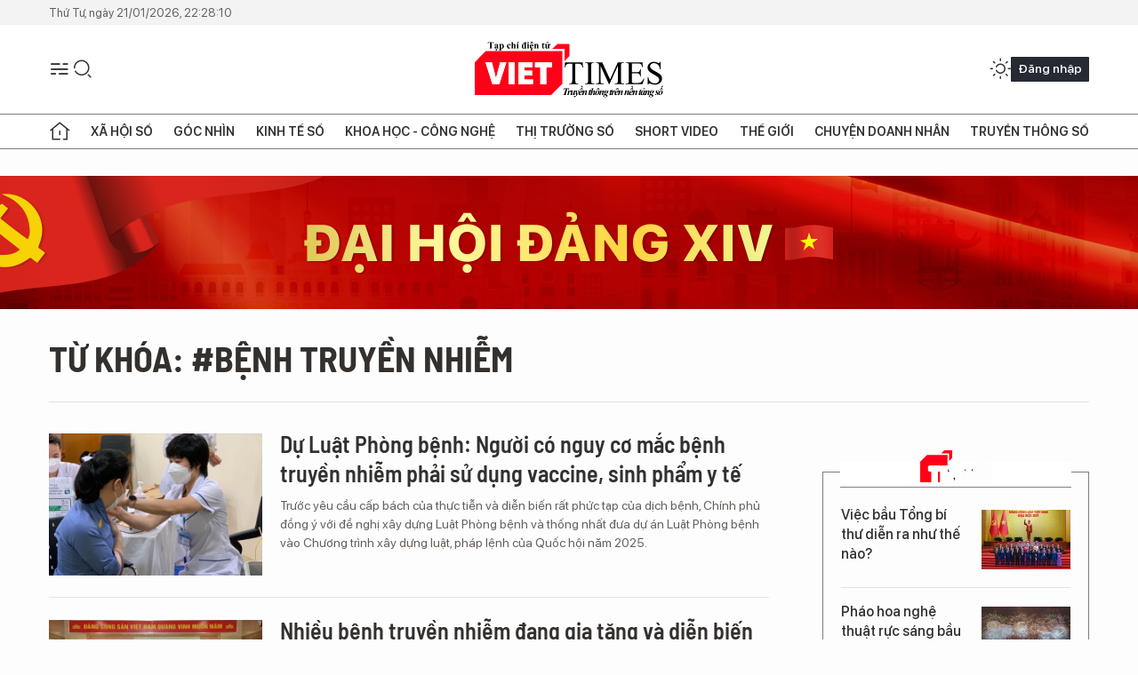

--- FILE ---
content_type: text/html;charset=utf-8
request_url: https://viettimes.vn/benh-truyen-nhiem-tag70168.html
body_size: 16639
content:
<!DOCTYPE html> <html lang="vi"> <head> <title>Bệnh truyền nhiễm | TẠP CHÍ ĐIỆN TỬ VIETTIMES</title> <meta name="description" content="Tin tức, hình ảnh, video clip MỚI NHẤT về Bệnh truyền nhiễm đang được dư luận quan tâm, cập nhật tin tuc Benh truyen nhiem 24h trong ngày tại TẠP CHÍ ĐIỆN TỬ VIETTIMES"/> <meta name="keywords" content="Bệnh truyền nhiễm, tin tuc Benh truyen nhiem, hinh anh Benh truyen nhiem, video clip Benh truyen nhiem"/> <meta name="news_keywords" content="Bệnh truyền nhiễm, tin tuc Benh truyen nhiem, hinh anh Benh truyen nhiem, video clip Benh truyen nhiem"/> <meta http-equiv="Content-Type" content="text/html; charset=utf-8" /> <meta http-equiv="X-UA-Compatible" content="IE=edge"/> <meta http-equiv="refresh" content="1800" /> <meta name="revisit-after" content="1 days" /> <meta name="viewport" content="width=device-width, initial-scale=1"> <meta http-equiv="content-language" content="vi" /> <meta name="format-detection" content="telephone=no"/> <meta name="format-detection" content="address=no"/> <meta name="apple-mobile-web-app-capable" content="yes"> <meta name="apple-mobile-web-app-status-bar-style" content="black"> <meta name="apple-mobile-web-app-title" content="TẠP CHÍ ĐIỆN TỬ VIETTIMES"/> <meta name="referrer" content="no-referrer-when-downgrade"/> <link rel="shortcut icon" href="https://cdn.viettimes.vn/assets/web/styles/img/favicon.ico" type="image/x-icon" /> <link rel="preconnect" href="https://cdn.viettimes.vn"/> <link rel="dns-prefetch" href="https://cdn.viettimes.vn"/> <link rel="dns-prefetch" href="//www.google-analytics.com" /> <link rel="dns-prefetch" href="//www.googletagmanager.com" /> <link rel="dns-prefetch" href="//stc.za.zaloapp.com" /> <link rel="dns-prefetch" href="//fonts.googleapis.com" /> <script> var cmsConfig = { domainDesktop: 'https://viettimes.vn', domainMobile: 'https://viettimes.vn', domainApi: 'https://api.viettimes.vn', domainStatic: 'https://cdn.viettimes.vn', domainLog: 'https://log.viettimes.vn', googleAnalytics: 'G-9VXR93J6QG', siteId: 0, pageType: 12, objectId: 70168, adsZone: 0, allowAds: true, adsLazy: true, antiAdblock: true, }; var USER_AGENT=window.navigator&&(window.navigator.userAgent||window.navigator.vendor)||window.opera||"",IS_MOBILE=/Android|webOS|iPhone|iPod|BlackBerry|Windows Phone|IEMobile|Mobile Safari|Opera Mini/i.test(USER_AGENT),IS_REDIRECT=!1;function setCookie(e,o,i){var n=new Date,i=(n.setTime(n.getTime()+24*i*60*60*1e3),"expires="+n.toUTCString());document.cookie=e+"="+o+"; "+i+";path=/;"}function getCookie(e){var o=document.cookie.indexOf(e+"="),i=o+e.length+1;return!o&&e!==document.cookie.substring(0,e.length)||-1===o?null:(-1===(e=document.cookie.indexOf(";",i))&&(e=document.cookie.length),unescape(document.cookie.substring(i,e)))}; </script> <meta name="author" content="TẠP CHÍ ĐIỆN TỬ VIETTIMES" /> <meta name="copyright" content="Copyright © 2026 by TẠP CHÍ ĐIỆN TỬ VIETTIMES" /> <meta name="RATING" content="GENERAL" /> <meta name="GENERATOR" content="TẠP CHÍ ĐIỆN TỬ VIETTIMES" /> <meta content="TẠP CHÍ ĐIỆN TỬ VIETTIMES" itemprop="sourceOrganization" name="source"/> <meta content="news" itemprop="genre" name="medium"/> <meta name="robots" content="noarchive, max-image-preview:large, index, follow" /> <meta name="GOOGLEBOT" content="noarchive, max-image-preview:large, index, follow" /> <link rel="canonical" href="https://viettimes.vn/tu-khoa/benh-truyen-nhiem-tag70168.html" /> <meta property="og:site_name" content="TẠP CHÍ ĐIỆN TỬ VIETTIMES"/> <meta property="og:rich_attachment" content="true"/> <meta property="og:type" content="website"/> <meta property="og:url" content="https://viettimes.vn/tu-khoa/benh-truyen-nhiem-tag70168.html"/> <meta property="og:image" content="https://cdn.viettimes.vn/assets/web/styles/img/logo_share.png"/> <meta property="og:image:width" content="1200"/> <meta property="og:image:height" content="630"/> <meta property="og:title" content="Bệnh truyền nhiễm"/> <meta property="og:description" content="Tin tức, hình ảnh, video clip MỚI NHẤT về Bệnh truyền nhiễm đang được dư luận quan tâm, cập nhật tin tuc Benh truyen nhiem 24h trong ngày tại TẠP CHÍ ĐIỆN TỬ VIETTIMES"/> <meta name="twitter:card" value="summary"/> <meta name="twitter:url" content="https://viettimes.vn/tu-khoa/benh-truyen-nhiem-tag70168.html"/> <meta name="twitter:title" content="Bệnh truyền nhiễm"/> <meta name="twitter:description" content="Tin tức, hình ảnh, video clip MỚI NHẤT về Bệnh truyền nhiễm đang được dư luận quan tâm, cập nhật tin tuc Benh truyen nhiem 24h trong ngày tại TẠP CHÍ ĐIỆN TỬ VIETTIMES"/> <meta name="twitter:image" content="https://cdn.viettimes.vn/assets/web/styles/img/logo_share.png"/> <meta name="twitter:site" content="@TẠP CHÍ ĐIỆN TỬ VIETTIMES"/> <meta name="twitter:creator" content="@TẠP CHÍ ĐIỆN TỬ VIETTIMES"/> <script type="application/ld+json"> { "@context": "http://schema.org", "@type": "Organization", "name": "TẠP CHÍ ĐIỆN TỬ VIETTIMES", "url": "https://viettimes.vn", "logo": "https://cdn.viettimes.vn/assets/web/styles/img/logo.png", "foundingDate": "2016", "founders": [ { "@type": "Person", "name": "Cơ quan của Hội Truyền thông số Việt Nam" } ], "address": [ { "@type": "PostalAddress", "streetAddress": "Hà Nội", "addressLocality": "Hà Nội City", "addressRegion": "Northeast", "postalCode": "100000", "addressCountry": "VNM" } ], "contactPoint": [ { "@type": "ContactPoint", "telephone": "+84-862-774-832", "contactType": "customer service" }, { "@type": "ContactPoint", "telephone": "+84-932-288-166", "contactType": "customer service" } ], "sameAs": [ "https://www.youtube.com/@TapchiVietTimes", "https://web.facebook.com/viettimes.vn/", "https://www.tiktok.com/@viettimes.vn?lang=vi-VN" ] } </script> <script type="application/ld+json"> { "@context" : "https://schema.org", "@type" : "WebSite", "name": "TẠP CHÍ ĐIỆN TỬ VIETTIMES", "url": "https://viettimes.vn", "alternateName" : "Tạp chí điện tử Viettimes, Cơ quan của Hội Truyền thông số Việt Nam", "potentialAction": { "@type": "SearchAction", "target": { "@type": "EntryPoint", "urlTemplate": "https:\/\/viettimes.vn/search/?q={search_term_string}" }, "query-input": "required name=search_term_string" } } </script> <script type="application/ld+json"> { "@context":"http://schema.org", "@type":"BreadcrumbList", "itemListElement":[ { "@type":"ListItem", "position":1, "item":{ "@id":"https://viettimes.vn/tu-khoa/benh-truyen-nhiem-tag70168.html", "name":"Bệnh truyền nhiễm" } } ] } </script> <link rel="preload" href="https://cdn.viettimes.vn/assets/web/styles/fonts/audio/icomoon.woff" as="font" type="font/woff" crossorigin=""> <link rel="preload" href="https://cdn.viettimes.vn/assets/web/styles/fonts/icomoon/icomoon-12-12-25.woff" as="font" type="font/woff" crossorigin=""> <link rel="preload" href="https://cdn.viettimes.vn/assets/web/styles/fonts/SFProDisplay/SFProDisplay-BlackItalic.woff2" as="font" type="font/woff2" crossorigin=""> <link rel="preload" href="https://cdn.viettimes.vn/assets/web/styles/fonts/SFProDisplay/SFProDisplay-Bold.woff2" as="font" type="font/woff2" crossorigin=""> <link rel="preload" href="https://cdn.viettimes.vn/assets/web/styles/fonts/SFProDisplay/SFProDisplay-Semibold.woff2" as="font" type="font/woff2" crossorigin=""> <link rel="preload" href="https://cdn.viettimes.vn/assets/web/styles/fonts/SFProDisplay/SFProDisplay-Medium.woff2" as="font" type="font/woff2" crossorigin=""> <link rel="preload" href="https://cdn.viettimes.vn/assets/web/styles/fonts/SFProDisplay/SFProDisplay-Regular.woff2" as="font" type="font/woff2" crossorigin=""> <link rel="preload" href="https://cdn.viettimes.vn/assets/web/styles/fonts/BSC/BarlowSemiCondensed-Bold.woff2" as="font" type="font/woff2" crossorigin=""> <link rel="preload" href="https://cdn.viettimes.vn/assets/web/styles/fonts/BSC/BarlowSemiCondensed-SemiBold.woff2" as="font" type="font/woff2" crossorigin=""> <link rel="preload" href="https://cdn.viettimes.vn/assets/web/styles/fonts/NotoSerif/NotoSerif-Bold.woff2" as="font" type="font/woff2" crossorigin=""> <link rel="preload" href="https://cdn.viettimes.vn/assets/web/styles/fonts/NotoSerif/NotoSerif-Medium.woff2" as="font" type="font/woff2" crossorigin=""> <link rel="preload" href="https://cdn.viettimes.vn/assets/web/styles/fonts/NotoSerif/NotoSerif-Regular.woff2" as="font" type="font/woff2" crossorigin=""> <link rel="preload" href="https://cdn.viettimes.vn/assets/web/styles/fonts/PoppinsZ/PoppinsZ-SemiBold.woff2" as="font" type="font/woff2" crossorigin=""> <link rel="preload" href="https://cdn.viettimes.vn/assets/web/styles/fonts/PoppinsZ/PoppinsZ-Medium.woff2" as="font" type="font/woff2" crossorigin=""> <link rel="preload" href="https://cdn.viettimes.vn/assets/web/styles/fonts/PoppinsZ/PoppinsZ-Regular.woff2" as="font" type="font/woff2" crossorigin=""> <link rel="preload" href="https://cdn.viettimes.vn/assets/web/styles/css/main.min-1.0.30.css" as="style"> <link rel="preload" href="https://cdn.viettimes.vn/assets/web/js/main.min-1.0.31.js" as="script"> <link id="cms-style" rel="stylesheet" href="https://cdn.viettimes.vn/assets/web/styles/css/main.min-1.0.30.css"> <script type="text/javascript"> var _metaOgUrl = 'https://viettimes.vn/tu-khoa/benh-truyen-nhiem-tag70168.html'; var page_title = document.title; var tracked_url = window.location.pathname + window.location.search + window.location.hash; </script> <script async="" src="https://www.googletagmanager.com/gtag/js?id=G-9VXR93J6QG"></script> <script> if(!IS_REDIRECT){ window.dataLayer = window.dataLayer || []; function gtag(){dataLayer.push(arguments);} gtag('js', new Date()); gtag('config', 'G-9VXR93J6QG'); } </script> </head> <body class="tag-page"> <div id="sdaWeb_SdaMasthead" class="rennab banner-top" data-platform="1" data-position="Web_SdaMasthead" style="display:none"> </div> <header class="site-header"> <div class="top-header"> <time class="time" id="today"></time> </div> <div class="grid"> <div class="menu-search"> <i class="ic-menu"></i> <div class="search"> <i class="ic-search"></i> <div class="search-form"> <div class="advance-search"> <input type="text" class="txtsearch" placeholder="Nhập từ khóa cần tìm"> <select id="dlMode" class="select-mode"> <option value="4" selected="">Tìm theo tiêu đề</option> <option value="5">Bài viết</option> <option value="2">Tác giả</option> </select> </div> <button type="button" class="btn btn_search" aria-label="Tìm kiếm"> <i class="ic-search"></i>Tìm kiếm </button> </div> </div> </div> <a class="logo" href="https://viettimes.vn" title="TẠP CHÍ ĐIỆN TỬ VIETTIMES">TẠP CHÍ ĐIỆN TỬ VIETTIMES</a> <div class="hdr-action"> <a href="javascript:void(0);" class="notification" title="Nhận thông báo"> <i class="ic-notification"></i> </a> <a href="javascript:void(0);" class="dark-mode" title="Chế độ tối"> <i class="ic-sun"></i> <i class="ic-moon"></i> </a> <div class="wrap-user user-profile"></div> </div> </div> <ul class="menu"> <li class="main"> <a href="/" class="menu-heading" title="Trang chủ"><i class="ic-home"></i></a> </li> <li class="main" data-id="175"> <a class="menu-heading" href="https://viettimes.vn/xa-hoi-so/" title="Xã hội số">Xã hội số</a> <div class="cate-news loading" data-zone="175"></div> </li> <li class="main" data-id="115"> <a class="menu-heading" href="https://viettimes.vn/goc-nhin-truyen-thong/" title="Góc nhìn">Góc nhìn</a> <div class="cate-news loading" data-zone="115"></div> </li> <li class="main" data-id="3"> <a class="menu-heading" href="https://viettimes.vn/kinh-te-so/" title="Kinh tế số">Kinh tế số</a> <div class="cate-news loading" data-zone="3"></div> </li> <li class="main" data-id="109"> <a class="menu-heading" href="https://viettimes.vn/khoa-hoc-cong-nghe/" title="Khoa học - Công nghệ ">Khoa học - Công nghệ </a> <div class="cate-news loading" data-zone="109"></div> </li> <li class="main" data-id="189"> <a class="menu-heading" href="https://viettimes.vn/thi-truong-so/" title="Thị trường số">Thị trường số</a> <div class="cate-news loading" data-zone="189"></div> </li> <li class="main" data-id="195"> <a class="menu-heading" href="https://viettimes.vn/short/" title="Short Video">Short Video</a> <div class="cate-news loading" data-zone="195"></div> </li> <li class="main" data-id="121"> <a class="menu-heading" href="https://viettimes.vn/the-gioi/" title="Thế giới">Thế giới</a> <div class="cate-news loading" data-zone="121"></div> </li> <li class="main" data-id="38"> <a class="menu-heading" href="https://viettimes.vn/doanh-nghiep-doanh-nhan/" title="Chuyện doanh nhân ">Chuyện doanh nhân </a> <div class="cate-news loading" data-zone="38"></div> </li> <li class="main" data-id="116"> <a class="menu-heading" href="https://viettimes.vn/vdca/" title="Truyền thông số">Truyền thông số</a> <div class="cate-news loading" data-zone="116"></div> </li> </ul> </header> <div class="big-menu-vertical"> <div class="hdr-action"> <i class="ic-close">close</i> <a href="#" class="notification"> <i class="ic-notification"></i> </a> <a href="#" class="dark-mode hidden"> <i class="ic-sun"></i> <i class="ic-moon"></i> </a> <a href="#" class="btn-modal" data-target="loginModal"> Đăng nhập </a> </div> <ul class="menu"> <li class="main"> <a href="/" class="menu-heading" title="Trang chủ"><i class="ic-home"></i>Trang chủ</a> </li> <li class="main"> <a class="menu-heading" href="https://viettimes.vn/xa-hoi-so/" title="Xã hội số">Xã hội số</a> <i class="ic-chevron-down"></i> <ul class="sub-menu"> <li class="main"> <a href="https://viettimes.vn/xa-hoi-su-kien/" title="Xã hội">Xã hội</a> </li> <li class="main"> <a href="https://viettimes.vn/phap-luat/" title="Pháp luật">Pháp luật</a> </li> <li class="main"> <a href="https://viettimes.vn/xa-hoi/y-te/" title="Y tế">Y tế</a> </li> </ul> </li> <li class="main"> <a class="menu-heading" href="https://viettimes.vn/goc-nhin-truyen-thong/" title="Góc nhìn">Góc nhìn</a> </li> <li class="main"> <a class="menu-heading" href="https://viettimes.vn/kinh-te-so/" title="Kinh tế số">Kinh tế số</a> <i class="ic-chevron-down"></i> <ul class="sub-menu"> <li class="main"> <a href="https://viettimes.vn/bat-dong-san/" title="Bất động sản">Bất động sản</a> </li> <li class="main"> <a href="https://viettimes.vn/kinh-te-du-lieu/du-lieu/" title="Dữ liệu">Dữ liệu</a> </li> <li class="main"> <a href="https://viettimes.vn/kinh-te-du-lieu/quan-tri/" title="Kinh Doanh">Kinh Doanh</a> </li> <li class="main"> <a href="https://viettimes.vn/chung-khoan/" title="Chứng khoán">Chứng khoán</a> </li> </ul> </li> <li class="main"> <a class="menu-heading" href="https://viettimes.vn/khoa-hoc-cong-nghe/" title="Khoa học - Công nghệ ">Khoa học - Công nghệ </a> <i class="ic-chevron-down"></i> <ul class="sub-menu"> <li class="main"> <a href="https://viettimes.vn/ai/" title="AI">AI</a> </li> <li class="main"> <a href="https://viettimes.vn/cong-nghe/chuyen-doi-so/" title="Chuyển đổi số">Chuyển đổi số</a> </li> <li class="main"> <a href="https://viettimes.vn/ha-tang-so/" title="Hạ tầng số">Hạ tầng số</a> </li> </ul> </li> <li class="main"> <a class="menu-heading" href="https://viettimes.vn/thi-truong-so/" title="Thị trường số">Thị trường số</a> <i class="ic-chevron-down"></i> <ul class="sub-menu"> <li class="main"> <a href="https://viettimes.vn/oto-xe-may/" title="Xe">Xe</a> </li> <li class="main"> <a href="https://viettimes.vn/san-pham-dich-vu/" title="Sản phẩm dịch vụ">Sản phẩm dịch vụ</a> </li> <li class="main"> <a href="https://viettimes.vn/tu-van-tieu-dung/" title="Tư vấn tiêu dùng">Tư vấn tiêu dùng</a> </li> </ul> </li> <li class="main"> <a class="menu-heading" href="https://viettimes.vn/the-gioi/" title="Thế giới">Thế giới</a> <i class="ic-chevron-down"></i> <ul class="sub-menu"> <li class="main"> <a href="https://viettimes.vn/chuyen-la/" title="Chuyện lạ">Chuyện lạ</a> </li> <li class="main"> <a href="https://viettimes.vn/the-gioi/phan-tich/" title="Phân tích">Phân tích</a> </li> <li class="main"> <a href="https://viettimes.vn/cong-nghe-moi/" title="Công nghệ mới">Công nghệ mới</a> </li> </ul> </li> <li class="main"> <a class="menu-heading" href="https://viettimes.vn/doanh-nghiep-doanh-nhan/" title="Chuyện doanh nhân ">Chuyện doanh nhân </a> </li> <li class="main"> <a class="menu-heading" href="https://viettimes.vn/vdca/" title="Truyền thông số">Truyền thông số</a> </li> <li class="main"> <a class="menu-heading" href="https://viettimes.vn/multimedia/" title="Viettimes Media">Viettimes Media</a> <i class="ic-chevron-down"></i> <ul class="sub-menu"> <li class="main"> <a href="https://viettimes.vn/anh/" title="Ảnh">Ảnh</a> </li> <li class="main"> <a href="https://viettimes.vn/video/" title="Video">Video</a> </li> <li class="main"> <a href="https://viettimes.vn/short/" title="Short Video">Short Video</a> </li> <li class="main"> <a href="https://viettimes.vn/emagazine/" title="Emagazine">Emagazine</a> </li> <li class="main"> <a href="https://viettimes.vn/infographic/" title="Infographic">Infographic</a> </li> </ul> </li> </ul> </div> <div class="site-body"> <div id="sdaWeb_SdaAfterMenu" class="rennab " data-platform="1" data-position="Web_SdaAfterMenu" style="display:none"> </div> <div class="container"> <div id="sdaWeb_SdaTop" class="rennab " data-platform="1" data-position="Web_SdaTop" style="display:none"> </div> <div class="breadcrumb"> <h2 class="main"> <a href="https://viettimes.vn/tu-khoa/benh-truyen-nhiem-tag70168.html" title="Bệnh truyền nhiễm">Từ khóa: #Bệnh truyền nhiễm</a> </h2> </div> <div class="col"> <div class="main-col content-col"> <div class="timeline content-list" data-source="tag-timeline-70168"> <article class="story" data-id="175911"> <figure class="story__thumb"> <a class="cms-link" href="https://viettimes.vn/du-luat-phong-benh-nguoi-co-nguy-co-mac-benh-truyen-nhiem-phai-su-dung-vaccine-sinh-pham-y-te-post175911.html" title="Dự Luật Phòng bệnh: Người có nguy cơ mắc bệnh truyền nhiễm phải sử dụng vaccine, sinh phẩm y tế"> <img class="lazyload" src="[data-uri]" data-src="https://cdn.viettimes.vn/images/4913bdda32fa4768cd86a5fd17b0758f8ba3f77f7df69eb56e9c39e47d49f8f67392767fceec659ad9a1cf8d164efc0916a948af8f7f5b5edb0119bfbd53dc9fbadbb11974c9e4f81d729a0b6828506a/tiem-vac-xin-3151.jpg.webp" alt="Dự Luật Phòng bệnh: Người có nguy cơ mắc bệnh truyền nhiễm phải sử dụng vaccine, sinh phẩm y tế"> <noscript><img src="https://cdn.viettimes.vn/images/4913bdda32fa4768cd86a5fd17b0758f8ba3f77f7df69eb56e9c39e47d49f8f67392767fceec659ad9a1cf8d164efc0916a948af8f7f5b5edb0119bfbd53dc9fbadbb11974c9e4f81d729a0b6828506a/tiem-vac-xin-3151.jpg.webp" alt="Dự Luật Phòng bệnh: Người có nguy cơ mắc bệnh truyền nhiễm phải sử dụng vaccine, sinh phẩm y tế" class="image-fallback"></noscript> </a> </figure> <h2 class="story__heading" data-tracking="175911"> <a class="cms-link " href="https://viettimes.vn/du-luat-phong-benh-nguoi-co-nguy-co-mac-benh-truyen-nhiem-phai-su-dung-vaccine-sinh-pham-y-te-post175911.html" title="Dự Luật Phòng bệnh: Người có nguy cơ mắc bệnh truyền nhiễm phải sử dụng vaccine, sinh phẩm y tế"> Dự Luật Phòng bệnh: Người có nguy cơ mắc bệnh truyền nhiễm phải sử dụng vaccine, sinh phẩm y tế </a> </h2> <div class="story__summary "> <p>Trước yêu cầu cấp bách của thực tiễn và diễn biến rất phức tạp của dịch bệnh, Chính phủ đồng ý với đề nghị xây dựng Luật Phòng bệnh và thống nhất đưa dự án Luật Phòng bệnh vào Chương trình xây dựng luật, pháp lệnh của Quốc hội năm 2025. </p> </div> </article> <article class="story" data-id="174227"> <figure class="story__thumb"> <a class="cms-link" href="https://viettimes.vn/nhieu-benh-truyen-nhiem-dang-gia-tang-va-dien-bien-phuc-tap-post174227.html" title="Nhiều bệnh truyền nhiễm đang gia tăng và diễn biến phức tạp"> <img class="lazyload" src="[data-uri]" data-src="https://cdn.viettimes.vn/images/4913bdda32fa4768cd86a5fd17b0758f8ba3f77f7df69eb56e9c39e47d49f8f6e5bc693fdcd4b451ed08428d43f79c8f55cf9d2e457a68b7bcebd26b1f0c48d7/hopa31-2572.jpg.webp" alt="Nhiều bệnh truyền nhiễm đang gia tăng và diễn biến phức tạp"> <noscript><img src="https://cdn.viettimes.vn/images/4913bdda32fa4768cd86a5fd17b0758f8ba3f77f7df69eb56e9c39e47d49f8f6e5bc693fdcd4b451ed08428d43f79c8f55cf9d2e457a68b7bcebd26b1f0c48d7/hopa31-2572.jpg.webp" alt="Nhiều bệnh truyền nhiễm đang gia tăng và diễn biến phức tạp" class="image-fallback"></noscript> </a> </figure> <h2 class="story__heading" data-tracking="174227"> <a class="cms-link " href="https://viettimes.vn/nhieu-benh-truyen-nhiem-dang-gia-tang-va-dien-bien-phuc-tap-post174227.html" title="Nhiều bệnh truyền nhiễm đang gia tăng và diễn biến phức tạp"> Nhiều bệnh truyền nhiễm đang gia tăng và diễn biến phức tạp </a> </h2> <div class="story__summary "> <p>Trước diễn biến khó lường của nhiều bệnh truyền nhiễm, chiều 10/4, Bộ Y tế đã tổ chức hội nghị trực tuyến toàn quốc về tăng cường công tác phòng, chống dịch bệnh. </p> </div> </article> <article class="story" data-id="128958"> <figure class="story__thumb"> <a class="cms-link" href="https://viettimes.vn/covid-19-lam-nguoi-my-thay-doi-nhan-thuc-ve-muc-do-nguy-hiem-cua-benh-truyen-nhiem-post128958.html" title="Covid-19 làm người Mỹ thay đổi nhận thức về mức độ nguy hiểm của bệnh truyền nhiễm"> <img class="lazyload" src="[data-uri]" data-src="https://cdn.viettimes.vn/images/[base64]/covid-19-lam-thay-doi-nhan-thuc-cua-nguoi-my-ve-cac-benh-truyen-nhiem-1534126_1542020.jpg.webp" alt="Covid-19 đã tác động sâu sắc đến cuộc sống của người Mỹ. Ảnh: Business Insider"> <noscript><img src="https://cdn.viettimes.vn/images/[base64]/covid-19-lam-thay-doi-nhan-thuc-cua-nguoi-my-ve-cac-benh-truyen-nhiem-1534126_1542020.jpg.webp" alt="Covid-19 đã tác động sâu sắc đến cuộc sống của người Mỹ. Ảnh: Business Insider" class="image-fallback"></noscript> </a> </figure> <h2 class="story__heading" data-tracking="128958"> <a class="cms-link " href="https://viettimes.vn/covid-19-lam-nguoi-my-thay-doi-nhan-thuc-ve-muc-do-nguy-hiem-cua-benh-truyen-nhiem-post128958.html" title="Covid-19 làm người Mỹ thay đổi nhận thức về mức độ nguy hiểm của bệnh truyền nhiễm"> Covid-19 làm người Mỹ thay đổi nhận thức về mức độ nguy hiểm của bệnh truyền nhiễm </a> </h2> <div class="story__summary "> VietTimes -- Người Mỹ bắt đầu coi các bệnh truyền nhiễm là mối đe dọa lớn nhất ở Hoa Kỳ, trên cả khủng bố, vũ khí hạt nhân và biến đổi khí hậu, theo Trung tâm Nghiên cứu Pew. </div> </article> <article class="story" data-id="124991"> <figure class="story__thumb"> <a class="cms-link" href="https://viettimes.vn/chuyen-gia-benh-truyen-nhiem-hong-kong-ncov-manh-khung-khiep-post124991.html" title="Chuyên gia bệnh truyền nhiễm Hong Kong: nCoV mạnh khủng khiếp!"> <img class="lazyload" src="[data-uri]" data-src="https://cdn.viettimes.vn/images/4913bdda32fa4768cd86a5fd17b0758fb1c0d89426c92e12d5d71345705d468063c622a62e6cfa1b69d92285dcad44805dc60d5d8dd6ddbbe25db7d54842e6d23874db8fe515a9fd62fa1a35fb08322098b7507a23da2d855000084e48cd2648/pho-giao-su-ha-bach-luong-4496901_2622020.jpg.webp" alt="Phó Giáo sư Hà Bách Lương: nCoV rất nguy hiểm! (Ảnh: Đông Phương)"> <noscript><img src="https://cdn.viettimes.vn/images/4913bdda32fa4768cd86a5fd17b0758fb1c0d89426c92e12d5d71345705d468063c622a62e6cfa1b69d92285dcad44805dc60d5d8dd6ddbbe25db7d54842e6d23874db8fe515a9fd62fa1a35fb08322098b7507a23da2d855000084e48cd2648/pho-giao-su-ha-bach-luong-4496901_2622020.jpg.webp" alt="Phó Giáo sư Hà Bách Lương: nCoV rất nguy hiểm! (Ảnh: Đông Phương)" class="image-fallback"></noscript> </a> </figure> <h2 class="story__heading" data-tracking="124991"> <a class="cms-link " href="https://viettimes.vn/chuyen-gia-benh-truyen-nhiem-hong-kong-ncov-manh-khung-khiep-post124991.html" title="Chuyên gia bệnh truyền nhiễm Hong Kong: nCoV mạnh khủng khiếp!"> Chuyên gia bệnh truyền nhiễm Hong Kong: nCoV mạnh khủng khiếp! </a> </h2> <div class="story__summary "> VietTimes -- Phó Giáo sư Hà Bách Lương, Giám đốc Trung tâm lây nhiễm và bệnh truyền nhiễm Đại học Hồng Kông (HKU) đã lên tiếng về cường lực của nCoV, làm sáng tỏ việc vì sao một số người nằm viện điều trị mãi vẫn không thể xuất viện... </div> </article> <div id="sdaWeb_SdaNative1" class="rennab " data-platform="1" data-position="Web_SdaNative1" style="display:none"> </div> <article class="story" data-id="122412"> <figure class="story__thumb"> <a class="cms-link" href="https://viettimes.vn/da-nang-dieu-tri-cach-ly-o-cap-do-cao-nhat-voi-2-nguoi-trung-quoc-nghi-mac-benh-viem-phoi-la-post122412.html" title=" Đà Nẵng: Điều trị cách ly ở cấp độ cao nhất với 2 người Trung Quốc nghi mắc bệnh viêm phổi lạ "> <img class="lazyload" src="[data-uri]" data-src="https://cdn.viettimes.vn/images/[base64]/dang-nang-siet-chat-kiem-soat-benh-phoi-la-3946304_812020.jpg.webp" alt="Sân bay quốc tế Đà Nẵng luôn đón lượng lớn du khách Trung Quốc nhập cảnh vào Việt Nam vừa phát hiện 2 du khách có biểu hiện sốt bất thường"> <noscript><img src="https://cdn.viettimes.vn/images/[base64]/dang-nang-siet-chat-kiem-soat-benh-phoi-la-3946304_812020.jpg.webp" alt="Sân bay quốc tế Đà Nẵng luôn đón lượng lớn du khách Trung Quốc nhập cảnh vào Việt Nam vừa phát hiện 2 du khách có biểu hiện sốt bất thường" class="image-fallback"></noscript> </a> </figure> <h2 class="story__heading" data-tracking="122412"> <a class="cms-link " href="https://viettimes.vn/da-nang-dieu-tri-cach-ly-o-cap-do-cao-nhat-voi-2-nguoi-trung-quoc-nghi-mac-benh-viem-phoi-la-post122412.html" title=" Đà Nẵng: Điều trị cách ly ở cấp độ cao nhất với 2 người Trung Quốc nghi mắc bệnh viêm phổi lạ "> Đà Nẵng: Điều trị cách ly ở cấp độ cao nhất với 2 người Trung Quốc nghi mắc bệnh viêm phổi lạ </a> </h2> <div class="story__summary "> VietTimes – Hai du khách Trung Quốc cư trú tại Vũ Hán (Trung Quốc) nhập cảnh vào Việt Nam có biểu hiện sốt bất thường, đã được phát hiện tại sân bay Quốc tế Đà Nẵng vào hôm qua, 14/1. Hiện đang được theo dõi và điều trị cách ly ở cấp độ cao nhất tại Bệnh viện Đà Nẵng. </div> </article> <article class="story" data-id="122089"> <figure class="story__thumb"> <a class="cms-link" href="https://viettimes.vn/canh-giac-lay-benh-tu-dong-vat-sang-nguoi-post122089.html" title="Cảnh giác lây bệnh từ động vật sang người"> <img class="lazyload" src="[data-uri]" data-src="https://cdn.viettimes.vn/images/[base64]/bac-si-do-duy-cuong-noi-ve-dich-viem-phoi-la-o-trung-quoc-1-7530266_912020.JPG.webp" alt="PGS.TS. Đỗ Duy Cường - Giám đốc Trung tâm Bệnh nhiệt đới, Bệnh viện Bạch Mai - chuyên gia đầu ngành về bệnh truyền nhiễm."> <noscript><img src="https://cdn.viettimes.vn/images/[base64]/bac-si-do-duy-cuong-noi-ve-dich-viem-phoi-la-o-trung-quoc-1-7530266_912020.JPG.webp" alt="PGS.TS. Đỗ Duy Cường - Giám đốc Trung tâm Bệnh nhiệt đới, Bệnh viện Bạch Mai - chuyên gia đầu ngành về bệnh truyền nhiễm." class="image-fallback"></noscript> </a> </figure> <h2 class="story__heading" data-tracking="122089"> <a class="cms-link " href="https://viettimes.vn/canh-giac-lay-benh-tu-dong-vat-sang-nguoi-post122089.html" title="Cảnh giác lây bệnh từ động vật sang người"> Cảnh giác lây bệnh từ động vật sang người </a> </h2> <div class="story__summary "> VietTimes -- Trước thông tin bệnh viêm phổi lạ bùng phát tại Trung Quốc khiến người dân hoang mang, lo ngại, PGS.TS. Đỗ Duy Cường – Giám đốc Trung tâm Bệnh nhiệt đới, Bệnh viện Bạch Mai - đã chia sẻ với VietTimes một số thông tin xung quanh bệnh truyền nhiễm và nguy cơ dịch bệnh lan tràn sang Việt Nam. </div> </article> <article class="story" data-id="122027"> <figure class="story__thumb"> <a class="cms-link" href="https://viettimes.vn/vu-nguoi-trung-quoc-mac-viem-phoi-la-da-nang-khoi-dong-quy-trinh-chong-dich-nhom-a-post122027.html" title="Vụ người Trung Quốc mắc viêm phổi lạ: Đà Nẵng khởi động quy trình chống dịch nhóm A"> <img class="lazyload" src="[data-uri]" data-src="https://cdn.viettimes.vn/images/[base64]/dang-nang-siet-chat-kiem-soat-benh-phoi-la-3946304_812020.jpg.webp" alt="Sân bay Đà Nẵng được Sở Y tế đưa vào tầm kiểm soát, chống dịch nhóm A"> <noscript><img src="https://cdn.viettimes.vn/images/[base64]/dang-nang-siet-chat-kiem-soat-benh-phoi-la-3946304_812020.jpg.webp" alt="Sân bay Đà Nẵng được Sở Y tế đưa vào tầm kiểm soát, chống dịch nhóm A" class="image-fallback"></noscript> </a> </figure> <h2 class="story__heading" data-tracking="122027"> <a class="cms-link " href="https://viettimes.vn/vu-nguoi-trung-quoc-mac-viem-phoi-la-da-nang-khoi-dong-quy-trinh-chong-dich-nhom-a-post122027.html" title="Vụ người Trung Quốc mắc viêm phổi lạ: Đà Nẵng khởi động quy trình chống dịch nhóm A"> Vụ người Trung Quốc mắc viêm phổi lạ: Đà Nẵng khởi động quy trình chống dịch nhóm A </a> </h2> <div class="story__summary "> VietTimes -- Trước diễn biến của bệnh viêm phổi lạ đến từ Trung Quốc, Sở Y tế Đà Nẵng đã chỉ đạo Trung tâm kiểm soát bệnh tật khởi động quy trình chống dịch nhóm A, đặc biệt quan tâm tại các cửa khẩu, nhất là khách du lịch Trung Quốc vào Đà Nẵng. </div> </article> <article class="story" data-id="121272"> <figure class="story__thumb"> <a class="cms-link" href="https://viettimes.vn/ha-noi-hon-21000-truong-hop-mac-benh-truyen-nhiem-post121272.html" title="Hà Nội: Hơn 21.000 trường hợp mắc bệnh truyền nhiễm"> <img class="lazyload" src="[data-uri]" data-src="https://cdn.viettimes.vn/images/4913bdda32fa4768cd86a5fd17b0758f79bf833761258b4eb1144d44275c09c0d18949c548eae93904d84facb5b884c8d42a407bcd3c65630c240f9a91bc867a745d7d5225eeb6a782c8a72f173983f0/14668019_25122019.jpg.webp" alt="Bác sĩ thăm khám cho bệnh nhân. "> <noscript><img src="https://cdn.viettimes.vn/images/4913bdda32fa4768cd86a5fd17b0758f79bf833761258b4eb1144d44275c09c0d18949c548eae93904d84facb5b884c8d42a407bcd3c65630c240f9a91bc867a745d7d5225eeb6a782c8a72f173983f0/14668019_25122019.jpg.webp" alt="Bác sĩ thăm khám cho bệnh nhân. " class="image-fallback"></noscript> </a> </figure> <h2 class="story__heading" data-tracking="121272"> <a class="cms-link " href="https://viettimes.vn/ha-noi-hon-21000-truong-hop-mac-benh-truyen-nhiem-post121272.html" title="Hà Nội: Hơn 21.000 trường hợp mắc bệnh truyền nhiễm"> Hà Nội: Hơn 21.000 trường hợp mắc bệnh truyền nhiễm </a> </h2> <div class="story__summary "> VietTimes -- Sở Y tế TP. Hà Nội vừa thông báo tình hình dịch bệnh truyền nhiễm trên địa bàn thành phố trong năm 2019. </div> </article> <article class="story" data-id="117140"> <figure class="story__thumb"> <a class="cms-link" href="https://viettimes.vn/quan-ly-thuc-trang-su-dung-khang-sinh-bua-bai-bai-toan-cho-nganh-benh-truyen-nhiem-post117140.html" title="Quản lý thực trạng sử dụng kháng sinh bừa bãi, bài toán cho ngành bệnh truyền nhiễm	"> <img class="lazyload" src="[data-uri]" data-src="https://cdn.viettimes.vn/images/4913bdda32fa4768cd86a5fd17b0758fd59630e1b063f7a297588c51b44f48e012a04133ca2ed757ee24a1aeb0e34aa51dc813e1c78f03bc27403afe8350556068a96eb5cdf90a1f7889645ddb6b7852/vt12983165_26102019.jpg.webp" alt="Hội truyền nhiễm TP.HCM"> <noscript><img src="https://cdn.viettimes.vn/images/4913bdda32fa4768cd86a5fd17b0758fd59630e1b063f7a297588c51b44f48e012a04133ca2ed757ee24a1aeb0e34aa51dc813e1c78f03bc27403afe8350556068a96eb5cdf90a1f7889645ddb6b7852/vt12983165_26102019.jpg.webp" alt="Hội truyền nhiễm TP.HCM" class="image-fallback"></noscript> </a> </figure> <h2 class="story__heading" data-tracking="117140"> <a class="cms-link " href="https://viettimes.vn/quan-ly-thuc-trang-su-dung-khang-sinh-bua-bai-bai-toan-cho-nganh-benh-truyen-nhiem-post117140.html" title="Quản lý thực trạng sử dụng kháng sinh bừa bãi, bài toán cho ngành bệnh truyền nhiễm	"> Quản lý thực trạng sử dụng kháng sinh bừa bãi, bài toán cho ngành bệnh truyền nhiễm </a> </h2> <div class="story__summary "> <strong>VietTimes - Sáng 26/10, Hội Truyền nhiễm TP.HCM và Bệnh viện (BV) Bệnh Nhiệt đới phối hợp tổ chức Hội nghị khoa học lần đầu tiền với nội dung “Thách thức mới trong chẩn đoán và điều trị bệnh truyền nhiễm”.</strong> </div> </article> <article class="story" data-id="114481"> <figure class="story__thumb"> <a class="cms-link" href="https://viettimes.vn/chuyen-gia-vi-sinh-cua-dai-hoc-y-ha-noi-khong-de-mac-benh-whitmore-post114481.html" title="Chuyên gia vi sinh của Đại học Y Hà Nội: Không dễ mắc bệnh Whitmore"> <img class="lazyload" src="[data-uri]" data-src="https://cdn.viettimes.vn/images/4913bdda32fa4768cd86a5fd17b0758f1e7ff23950030cd92a71d3a05c98ba7c9d2318af2e5fc77891f990a6357de4f89a61d8c668cad367562c951ae9e734b0a81bd0a114bf1862b111ad35a3a404c8/melioidosisthumb4859433_2092019.jpg.webp" alt="Ảnh minh họa bệnh Melioidosis (hay còn gọi là bệnh Whitmore)."> <noscript><img src="https://cdn.viettimes.vn/images/4913bdda32fa4768cd86a5fd17b0758f1e7ff23950030cd92a71d3a05c98ba7c9d2318af2e5fc77891f990a6357de4f89a61d8c668cad367562c951ae9e734b0a81bd0a114bf1862b111ad35a3a404c8/melioidosisthumb4859433_2092019.jpg.webp" alt="Ảnh minh họa bệnh Melioidosis (hay còn gọi là bệnh Whitmore)." class="image-fallback"></noscript> </a> </figure> <h2 class="story__heading" data-tracking="114481"> <a class="cms-link " href="https://viettimes.vn/chuyen-gia-vi-sinh-cua-dai-hoc-y-ha-noi-khong-de-mac-benh-whitmore-post114481.html" title="Chuyên gia vi sinh của Đại học Y Hà Nội: Không dễ mắc bệnh Whitmore"> Chuyên gia vi sinh của Đại học Y Hà Nội: Không dễ mắc bệnh Whitmore </a> </h2> <div class="story__summary "> VietTimes -- Trước sự xuất hiện liên tiếp các trường hợp bệnh Whitmore (còn gọi là bệnh Melioidosis) khiến người dân lo lắng về nguy cơ mắc bệnh, PGS.TS. Nguyễn Vũ Trung – Trưởng Bộ môn Vi sinh - Ký sinh trùng lâm sàng, Trường Đại học Y Hà Nội, kiêm Phó Giám đốc Bệnh viện Bệnh Nhiệt đới Trung ương, khẳng định Whitmore không phải bệnh mới và hiếm gặp, cũng không dễ mắc, lây nhiễm. Dưới đây là cuộc trò chuyện của ông với VietTimes: </div> </article> <article class="story" data-id="107692"> <figure class="story__thumb"> <a class="cms-link" href="https://viettimes.vn/nhung-dua-tre-bat-dong-vinh-vien-hau-qua-cua-viec-chong-tiem-vaccine-post107692.html" title="Những đứa trẻ bất động vĩnh viễn - hậu quả của việc “chống” tiêm vaccine"> <img class="lazyload" src="[data-uri]" data-src="https://cdn.viettimes.vn/images/4913bdda32fa4768cd86a5fd17b0758f1e7ff23950030cd92a71d3a05c98ba7c60ea70aa83d838750a79207733a1bd9a497b517c09efefa27fb09c3a7189cec2ac994d584cf34314d2c663df328b0978/viemnaonhatban43331319_1862019.jpg.webp" alt="Bệnh nhi hôn mê, thở máy, điều trị đã nhiều ngày tại Khoa Truyền nhiễm, Bệnh viện Nhi Trung ương vì mắc bệnh viêm não Nhật Bản"> <noscript><img src="https://cdn.viettimes.vn/images/4913bdda32fa4768cd86a5fd17b0758f1e7ff23950030cd92a71d3a05c98ba7c60ea70aa83d838750a79207733a1bd9a497b517c09efefa27fb09c3a7189cec2ac994d584cf34314d2c663df328b0978/viemnaonhatban43331319_1862019.jpg.webp" alt="Bệnh nhi hôn mê, thở máy, điều trị đã nhiều ngày tại Khoa Truyền nhiễm, Bệnh viện Nhi Trung ương vì mắc bệnh viêm não Nhật Bản" class="image-fallback"></noscript> </a> </figure> <h2 class="story__heading" data-tracking="107692"> <a class="cms-link " href="https://viettimes.vn/nhung-dua-tre-bat-dong-vinh-vien-hau-qua-cua-viec-chong-tiem-vaccine-post107692.html" title="Những đứa trẻ bất động vĩnh viễn - hậu quả của việc “chống” tiêm vaccine"> Những đứa trẻ bất động vĩnh viễn - hậu quả của việc “chống” tiêm vaccine </a> </h2> <div class="story__summary "> VietTimes -- Những đứa trẻ đó chỉ mới học bậc tiểu học, cấp hai nhưng phải nằm bất động trên chiếc giường trắng trong bệnh viện, sống nhờ máy thở trong phòng cách ly, không thể hồi phục hoặc nếu có, các em vẫn phải chịu những di chứng nặng nề suốt đời... </div> </article> <article class="story" data-id="107087"> <figure class="story__thumb"> <a class="cms-link" href="https://viettimes.vn/nhung-vat-dung-trong-nha-than-thuoc-nhung-chua-bo-gay-gay-sot-xuat-huyet-post107087.html" title="Những vật dụng trong nhà thân thuộc nhưng chứa bọ gậy gây sốt xuất huyết"> <img class="lazyload" src="[data-uri]" data-src="https://cdn.viettimes.vn/images/4913bdda32fa4768cd86a5fd17b0758fd59630e1b063f7a297588c51b44f48e088587962ad0bcfc841789b229e2b941b64a4ad5aa2e7d3e90ecdccb771820acf7de9d42f2407a5c3cdb1d13d404d9ad268a96eb5cdf90a1f7889645ddb6b7852/benh-sot-xuat-huyet-5047172_9102020.jpg.webp" alt="Ảnh minh họa bệnh sốt xuất huyết"> <noscript><img src="https://cdn.viettimes.vn/images/4913bdda32fa4768cd86a5fd17b0758fd59630e1b063f7a297588c51b44f48e088587962ad0bcfc841789b229e2b941b64a4ad5aa2e7d3e90ecdccb771820acf7de9d42f2407a5c3cdb1d13d404d9ad268a96eb5cdf90a1f7889645ddb6b7852/benh-sot-xuat-huyet-5047172_9102020.jpg.webp" alt="Ảnh minh họa bệnh sốt xuất huyết" class="image-fallback"></noscript> </a> </figure> <h2 class="story__heading" data-tracking="107087"> <a class="cms-link " href="https://viettimes.vn/nhung-vat-dung-trong-nha-than-thuoc-nhung-chua-bo-gay-gay-sot-xuat-huyet-post107087.html" title="Những vật dụng trong nhà thân thuộc nhưng chứa bọ gậy gây sốt xuất huyết"> Những vật dụng trong nhà thân thuộc nhưng chứa bọ gậy gây sốt xuất huyết </a> </h2> <div class="story__summary "> VietTimes -- Theo PGS.TS. Trần Như Dương – Phó Viện trưởng Viện Vệ sinh dịch tễ Trung ương, những vật dụng dưới đây sẽ trở thành ổ chứa bọ gậy (hay còn gọi là loăng quăng) nguồn, sản sinh ra muỗi và lan truyền dịch bệnh sốt xuất huyết nếu không được vệ sinh thường xuyên. </div> </article> <article class="story" data-id="96435"> <figure class="story__thumb"> <a class="cms-link" href="https://viettimes.vn/11-vat-dung-ca-nhan-khong-nen-dung-chung-voi-nguoi-khac-post96435.html" title="11 vật dụng cá nhân không nên dùng chung với người khác"> <img class="lazyload" src="[data-uri]" data-src="https://cdn.viettimes.vn/images/[base64]/87696603252366013b619eb9329e7d13c05651fcc003c59f5324cbf150011544759063728b134a990141545906085_LHJA.jpg.webp" alt="Ảnh: BrightSide."> <noscript><img src="https://cdn.viettimes.vn/images/[base64]/87696603252366013b619eb9329e7d13c05651fcc003c59f5324cbf150011544759063728b134a990141545906085_LHJA.jpg.webp" alt="Ảnh: BrightSide." class="image-fallback"></noscript> </a> </figure> <h2 class="story__heading" data-tracking="96435"> <a class="cms-link " href="https://viettimes.vn/11-vat-dung-ca-nhan-khong-nen-dung-chung-voi-nguoi-khac-post96435.html" title="11 vật dụng cá nhân không nên dùng chung với người khác"> 11 vật dụng cá nhân không nên dùng chung với người khác </a> </h2> <div class="story__summary "> VietTimes – Trong nhiều hoàn cảnh, chúng ta thường sử dụng chung một số đồ dùng. Tuy nhiên, các nghiên cứu chỉ ra rằng có nhiều vật dụng dùng chung là nguyên nhân lây nhiễm bệnh tật. Để bảo vệ sức khỏe của bạn, tốt hơn hết là nên sử dụng riêng những đồ vật sau đây. </div> </article> <div id="sdaWeb_SdaNative2" class="rennab " data-platform="1" data-position="Web_SdaNative2" style="display:none"> </div> </div> <button type="button" class="view-more control__loadmore" data-page="1" data-zone="0" data-type="tag" data-tag="70168" data-phrase="Bệnh truyền nhiễm"> Xem thêm </button> </div> <div class="sub-col sidebar-right"> <div id="sidebar-top-1"> <div id="sdaWeb_SdaRightHot1" class="rennab " data-platform="1" data-position="Web_SdaRightHot1" style="display:none"> </div> <div class="new-news fyi-position"> <h3 class="box-heading"> <span class="title">Tin mới</span> </h3> <div class="box-content" data-source="latest-news"> <article class="story"> <figure class="story__thumb"> <a class="cms-link" href="https://viettimes.vn/viec-bau-tong-bi-thu-dien-ra-nhu-the-nao-post193954.html" title="Việc bầu Tổng bí thư diễn ra như thế nào?"> <img class="lazyload" src="[data-uri]" data-src="https://cdn.viettimes.vn/images/11451041667ebba73dce15e7b83d1913b0128b7884663198af39e53cd140315382ac6aa070b2571ad36ad1517356be7125741fce674319b54d57c4b639d9dbf7/doan-hue-5090.jpg.webp" alt="Các đại biểu dự phiên thảo luận ở hội trường về các văn kiện Đại hội XIV của Đảng."> <noscript><img src="https://cdn.viettimes.vn/images/11451041667ebba73dce15e7b83d1913b0128b7884663198af39e53cd140315382ac6aa070b2571ad36ad1517356be7125741fce674319b54d57c4b639d9dbf7/doan-hue-5090.jpg.webp" alt="Các đại biểu dự phiên thảo luận ở hội trường về các văn kiện Đại hội XIV của Đảng." class="image-fallback"></noscript> </a> </figure> <h2 class="story__heading" data-tracking="193954"> <a class="cms-link " href="https://viettimes.vn/viec-bau-tong-bi-thu-dien-ra-nhu-the-nao-post193954.html" title="Việc bầu Tổng bí thư diễn ra như thế nào?"> Việc bầu Tổng bí thư diễn ra như thế nào? </a> </h2> </article> <article class="story"> <figure class="story__thumb"> <a class="cms-link" href="https://viettimes.vn/phao-hoa-nghe-thuat-ruc-sang-bau-troi-thu-do-post193959.html" title="Pháo hoa nghệ thuật rực sáng bầu trời thủ đô"> <img class="lazyload" src="[data-uri]" data-src="https://cdn.viettimes.vn/images/c383bce63f62e9b1e527758d7a16c51dd429da9f694838e41fbd44ad93f28e2600f81b8af69a3f89b7741bca2cb49f0925741fce674319b54d57c4b639d9dbf7/1769008841944.jpg.webp" data-srcset="https://cdn.viettimes.vn/images/c383bce63f62e9b1e527758d7a16c51dd429da9f694838e41fbd44ad93f28e2600f81b8af69a3f89b7741bca2cb49f0925741fce674319b54d57c4b639d9dbf7/1769008841944.jpg.webp 1x, https://cdn.viettimes.vn/images/4a53e7903569df17579ec1f5be22c1f4d429da9f694838e41fbd44ad93f28e2600f81b8af69a3f89b7741bca2cb49f0925741fce674319b54d57c4b639d9dbf7/1769008841944.jpg.webp 2x" alt="Pháo hoa nghệ thuật rực sáng bầu trời thủ đô"> <noscript><img src="https://cdn.viettimes.vn/images/c383bce63f62e9b1e527758d7a16c51dd429da9f694838e41fbd44ad93f28e2600f81b8af69a3f89b7741bca2cb49f0925741fce674319b54d57c4b639d9dbf7/1769008841944.jpg.webp" srcset="https://cdn.viettimes.vn/images/c383bce63f62e9b1e527758d7a16c51dd429da9f694838e41fbd44ad93f28e2600f81b8af69a3f89b7741bca2cb49f0925741fce674319b54d57c4b639d9dbf7/1769008841944.jpg.webp 1x, https://cdn.viettimes.vn/images/4a53e7903569df17579ec1f5be22c1f4d429da9f694838e41fbd44ad93f28e2600f81b8af69a3f89b7741bca2cb49f0925741fce674319b54d57c4b639d9dbf7/1769008841944.jpg.webp 2x" alt="Pháo hoa nghệ thuật rực sáng bầu trời thủ đô" class="image-fallback"></noscript> </a> </figure> <h2 class="story__heading" data-tracking="193959"> <a class="cms-link " href="https://viettimes.vn/phao-hoa-nghe-thuat-ruc-sang-bau-troi-thu-do-post193959.html" title="Pháo hoa nghệ thuật rực sáng bầu trời thủ đô"> Pháo hoa nghệ thuật rực sáng bầu trời thủ đô </a> </h2> </article> <article class="story"> <figure class="story__thumb"> <a class="cms-link" href="https://viettimes.vn/chu-trung-tam-trien-lam-lon-nhat-dong-nam-a-bao-lo-post193957.html" title="Chủ trung tâm triển lãm lớn nhất Đông Nam Á báo lỗ"> <img class="lazyload" src="[data-uri]" data-src="https://cdn.viettimes.vn/images/1765772f3e953b039aaf456f8df239325ffe9ba8cc7c1e39d1871fa79b1162b6a61d46cbf99908611c390901131fb86b31d1ec05f94474196d07e19581e4e740788f6dff23ec21ad2d812e8aa3d26b0cb29f08a57cb20199db7a9404c3249df2/09d874fa9c0817564e19-17574904680741825197724-1097.jpg.webp" data-srcset="https://cdn.viettimes.vn/images/1765772f3e953b039aaf456f8df239325ffe9ba8cc7c1e39d1871fa79b1162b6a61d46cbf99908611c390901131fb86b31d1ec05f94474196d07e19581e4e740788f6dff23ec21ad2d812e8aa3d26b0cb29f08a57cb20199db7a9404c3249df2/09d874fa9c0817564e19-17574904680741825197724-1097.jpg.webp 1x, https://cdn.viettimes.vn/images/77cb8f1f9615b837ebf5e53489b9ccff5ffe9ba8cc7c1e39d1871fa79b1162b6a61d46cbf99908611c390901131fb86b31d1ec05f94474196d07e19581e4e740788f6dff23ec21ad2d812e8aa3d26b0cb29f08a57cb20199db7a9404c3249df2/09d874fa9c0817564e19-17574904680741825197724-1097.jpg.webp 2x" alt="Chủ trung tâm triển lãm lớn nhất Đông Nam Á báo lỗ"> <noscript><img src="https://cdn.viettimes.vn/images/1765772f3e953b039aaf456f8df239325ffe9ba8cc7c1e39d1871fa79b1162b6a61d46cbf99908611c390901131fb86b31d1ec05f94474196d07e19581e4e740788f6dff23ec21ad2d812e8aa3d26b0cb29f08a57cb20199db7a9404c3249df2/09d874fa9c0817564e19-17574904680741825197724-1097.jpg.webp" srcset="https://cdn.viettimes.vn/images/1765772f3e953b039aaf456f8df239325ffe9ba8cc7c1e39d1871fa79b1162b6a61d46cbf99908611c390901131fb86b31d1ec05f94474196d07e19581e4e740788f6dff23ec21ad2d812e8aa3d26b0cb29f08a57cb20199db7a9404c3249df2/09d874fa9c0817564e19-17574904680741825197724-1097.jpg.webp 1x, https://cdn.viettimes.vn/images/77cb8f1f9615b837ebf5e53489b9ccff5ffe9ba8cc7c1e39d1871fa79b1162b6a61d46cbf99908611c390901131fb86b31d1ec05f94474196d07e19581e4e740788f6dff23ec21ad2d812e8aa3d26b0cb29f08a57cb20199db7a9404c3249df2/09d874fa9c0817564e19-17574904680741825197724-1097.jpg.webp 2x" alt="Chủ trung tâm triển lãm lớn nhất Đông Nam Á báo lỗ" class="image-fallback"></noscript> </a> </figure> <h2 class="story__heading" data-tracking="193957"> <a class="cms-link " href="https://viettimes.vn/chu-trung-tam-trien-lam-lon-nhat-dong-nam-a-bao-lo-post193957.html" title="Chủ trung tâm triển lãm lớn nhất Đông Nam Á báo lỗ"> Chủ trung tâm triển lãm lớn nhất Đông Nam Á báo lỗ </a> </h2> </article> <article class="story"> <figure class="story__thumb"> <a class="cms-link" href="https://viettimes.vn/cap-cuu-be-7-tuoi-bi-hoc-dau-ngoi-but-post193951.html" title="Cấp cứu bé 7 tuổi bị hóc đầu ngòi bút"> <img class="lazyload" src="[data-uri]" data-src="https://cdn.viettimes.vn/images/44858c89ae54f488fa03e9613830e2c687527803105788c35fb53cff68f6ba1b083f2f23790727d4b2d55e82682727fc137f3d1b5fb08e3649d7e4cba7e9e745/img-20260119-200232.jpg.webp" data-srcset="https://cdn.viettimes.vn/images/44858c89ae54f488fa03e9613830e2c687527803105788c35fb53cff68f6ba1b083f2f23790727d4b2d55e82682727fc137f3d1b5fb08e3649d7e4cba7e9e745/img-20260119-200232.jpg.webp 1x, https://cdn.viettimes.vn/images/93bd77782165d08826f4213dd1fad0ce87527803105788c35fb53cff68f6ba1b083f2f23790727d4b2d55e82682727fc137f3d1b5fb08e3649d7e4cba7e9e745/img-20260119-200232.jpg.webp 2x" alt="Dị vật là đầu bút được lấy ra từ phế quản bệnh nhân."> <noscript><img src="https://cdn.viettimes.vn/images/44858c89ae54f488fa03e9613830e2c687527803105788c35fb53cff68f6ba1b083f2f23790727d4b2d55e82682727fc137f3d1b5fb08e3649d7e4cba7e9e745/img-20260119-200232.jpg.webp" srcset="https://cdn.viettimes.vn/images/44858c89ae54f488fa03e9613830e2c687527803105788c35fb53cff68f6ba1b083f2f23790727d4b2d55e82682727fc137f3d1b5fb08e3649d7e4cba7e9e745/img-20260119-200232.jpg.webp 1x, https://cdn.viettimes.vn/images/93bd77782165d08826f4213dd1fad0ce87527803105788c35fb53cff68f6ba1b083f2f23790727d4b2d55e82682727fc137f3d1b5fb08e3649d7e4cba7e9e745/img-20260119-200232.jpg.webp 2x" alt="Dị vật là đầu bút được lấy ra từ phế quản bệnh nhân." class="image-fallback"></noscript> </a> </figure> <h2 class="story__heading" data-tracking="193951"> <a class="cms-link " href="https://viettimes.vn/cap-cuu-be-7-tuoi-bi-hoc-dau-ngoi-but-post193951.html" title="Cấp cứu bé 7 tuổi bị hóc đầu ngòi bút"> Cấp cứu bé 7 tuổi bị hóc đầu ngòi bút </a> </h2> </article> <article class="story"> <figure class="story__thumb"> <a class="cms-link" href="https://viettimes.vn/cac-chinh-dang-to-chuc-ban-be-quoc-te-gui-dien-chuc-mung-dai-hoi-xiv-post193956.html" title="Các chính đảng, tổ chức, bạn bè quốc tế gửi điện chúc mừng Đại hội XIV"> <img class="lazyload" src="[data-uri]" data-src="https://cdn.viettimes.vn/images/[base64]/cac-chinh-dang-to-chuc-ban-be-quoc-te-gui-dien-chuc-mung-dai-hoi-xiv.jpg.webp" data-srcset="https://cdn.viettimes.vn/images/[base64]/cac-chinh-dang-to-chuc-ban-be-quoc-te-gui-dien-chuc-mung-dai-hoi-xiv.jpg.webp 1x, https://cdn.viettimes.vn/images/[base64]/cac-chinh-dang-to-chuc-ban-be-quoc-te-gui-dien-chuc-mung-dai-hoi-xiv.jpg.webp 2x" alt="Quang cảnh phiên khai mạc Đại hội XIV của Đảng. Ảnh: TTXVN."> <noscript><img src="https://cdn.viettimes.vn/images/[base64]/cac-chinh-dang-to-chuc-ban-be-quoc-te-gui-dien-chuc-mung-dai-hoi-xiv.jpg.webp" srcset="https://cdn.viettimes.vn/images/[base64]/cac-chinh-dang-to-chuc-ban-be-quoc-te-gui-dien-chuc-mung-dai-hoi-xiv.jpg.webp 1x, https://cdn.viettimes.vn/images/[base64]/cac-chinh-dang-to-chuc-ban-be-quoc-te-gui-dien-chuc-mung-dai-hoi-xiv.jpg.webp 2x" alt="Quang cảnh phiên khai mạc Đại hội XIV của Đảng. Ảnh: TTXVN." class="image-fallback"></noscript> </a> </figure> <h2 class="story__heading" data-tracking="193956"> <a class="cms-link " href="https://viettimes.vn/cac-chinh-dang-to-chuc-ban-be-quoc-te-gui-dien-chuc-mung-dai-hoi-xiv-post193956.html" title="Các chính đảng, tổ chức, bạn bè quốc tế gửi điện chúc mừng Đại hội XIV"> Các chính đảng, tổ chức, bạn bè quốc tế gửi điện chúc mừng Đại hội XIV </a> </h2> </article> </div> </div> <div class="box-default fyi-position"> <h3 class="box-heading"> <a class="title" href="https://viettimes.vn/chu-de/thuc-day-kinh-te-so-155.html" title="Thúc đẩy Kinh tế số"> Thúc đẩy Kinh tế số </a> </h3> <div class="box-content" data-source="topic-box-155"> <article class="story"> <figure class="story__thumb"> <a class="cms-link" href="https://viettimes.vn/chu-tich-arobid-tran-van-chin-tiet-lo-chia-khoa-so-giup-doanh-nghiep-viet-vuon-ra-the-gioi-post190676.html" title="Chủ tịch Arobid Trần Văn Chín tiết lộ “chìa khóa số” giúp doanh nghiệp Việt vươn ra thế giới"> <img class="lazyload" src="[data-uri]" data-src="https://cdn.viettimes.vn/images/88c2b7fc7efd5093108429c9cbbc1d7ad46b2cd42a1e7f7571a3cabc62889185a4a86158e06d2f20a31530daf9458e015d1c1dcd47860e8b254e1591f6be0d6648053a09861e1e8909204a507612a6d8/arobid-346-5274.jpg.webp" alt="Chủ tịch Arobid Trần Văn Chín tiết lộ “chìa khóa số” giúp doanh nghiệp Việt vươn ra thế giới"> <noscript><img src="https://cdn.viettimes.vn/images/88c2b7fc7efd5093108429c9cbbc1d7ad46b2cd42a1e7f7571a3cabc62889185a4a86158e06d2f20a31530daf9458e015d1c1dcd47860e8b254e1591f6be0d6648053a09861e1e8909204a507612a6d8/arobid-346-5274.jpg.webp" alt="Chủ tịch Arobid Trần Văn Chín tiết lộ “chìa khóa số” giúp doanh nghiệp Việt vươn ra thế giới" class="image-fallback"></noscript> </a> </figure> <h2 class="story__heading" data-tracking="190676"> <a class="cms-link " href="https://viettimes.vn/chu-tich-arobid-tran-van-chin-tiet-lo-chia-khoa-so-giup-doanh-nghiep-viet-vuon-ra-the-gioi-post190676.html" title="Chủ tịch Arobid Trần Văn Chín tiết lộ “chìa khóa số” giúp doanh nghiệp Việt vươn ra thế giới"> Chủ tịch Arobid Trần Văn Chín tiết lộ “chìa khóa số” giúp doanh nghiệp Việt vươn ra thế giới </a> </h2> </article> <article class="story"> <h2 class="story__heading" data-tracking="190938"> <a class="cms-link " href="https://viettimes.vn/viet-nam-thuc-day-hinh-thanh-he-sinh-thai-5g-ai-cho-phat-trien-ben-vung-asean-post190938.html" title="Việt Nam thúc đẩy hình thành hệ sinh thái 5G – AI cho phát triển bền vững ASEAN"> Việt Nam thúc đẩy hình thành hệ sinh thái 5G – AI cho phát triển bền vững ASEAN </a> </h2> </article> <article class="story"> <h2 class="story__heading" data-tracking="184608"> <a class="cms-link " href="https://viettimes.vn/giai-thuong-vda-tao-dong-luc-manh-me-de-to-chuc-doanh-nghiep-vuon-len-lam-chu-cong-nghe-post184608.html" title="Giải thưởng VDA tạo động lực mạnh mẽ để tổ chức, doanh nghiệp vươn lên làm chủ công nghệ"> <i class="ic-type-emagazine"></i> Giải thưởng VDA tạo động lực mạnh mẽ để tổ chức, doanh nghiệp vươn lên làm chủ công nghệ </a> </h2> </article> <article class="story"> <h2 class="story__heading" data-tracking="184579"> <a class="cms-link " href="https://viettimes.vn/vda-la-giai-thuong-danh-gia-the-hien-no-luc-chuyen-doi-so-quoc-gia-post184579.html" title="&#34;VDA là giải thưởng danh giá, thể hiện nỗ lực chuyển đổi số quốc gia&#34;"> "VDA là giải thưởng danh giá, thể hiện nỗ lực chuyển đổi số quốc gia" </a> </h2> </article> <article class="story"> <h2 class="story__heading" data-tracking="184651"> <a class="cms-link " href="https://viettimes.vn/vda-dong-gop-tich-cuc-vao-su-phat-trien-kinh-te-so-xa-hoi-so-chinh-phu-so-post184651.html" title="VDA đóng góp tích cực vào sự phát triển kinh tế số, xã hội số, chính phủ số"> <i class="ic-type-emagazine"></i> VDA đóng góp tích cực vào sự phát triển kinh tế số, xã hội số, chính phủ số </a> </h2> </article> </div> </div> <div id="sdaWeb_SdaRightHot2" class="rennab " data-platform="1" data-position="Web_SdaRightHot2" style="display:none"> </div> <div id="sdaWeb_SdaRight1" class="rennab " data-platform="1" data-position="Web_SdaRight1" style="display:none"> </div> <div class="box-default fyi-position"> <h3 class="box-heading"> <a class="title" href="https://viettimes.vn/chu-de/trang-chu-1.html" title="TRANG CHỦ"> TRANG CHỦ </a> </h3> <div class="box-content" data-source="topic-box-1"> <article class="story"> <figure class="story__thumb"> <a class="cms-link" href="https://viettimes.vn/dai-hoi-dang-xiv-bau-ban-chap-hanh-trung-uong-post193948.html" title="Đại hội Đảng XIV bầu Ban chấp hành Trung ương"> <img class="lazyload" src="[data-uri]" data-src="https://cdn.viettimes.vn/images/a4db1e36e09f15906d0b45c6abb9a5d861108d23137165ed6e90c054ca459983490984298b4e03c1f1b8a69180d1df9a/tbt9.jpg.webp" alt="Đại hội Đảng XIV bầu Ban chấp hành Trung ương"> <noscript><img src="https://cdn.viettimes.vn/images/a4db1e36e09f15906d0b45c6abb9a5d861108d23137165ed6e90c054ca459983490984298b4e03c1f1b8a69180d1df9a/tbt9.jpg.webp" alt="Đại hội Đảng XIV bầu Ban chấp hành Trung ương" class="image-fallback"></noscript> </a> </figure> <h2 class="story__heading" data-tracking="193948"> <a class="cms-link " href="https://viettimes.vn/dai-hoi-dang-xiv-bau-ban-chap-hanh-trung-uong-post193948.html" title="Đại hội Đảng XIV bầu Ban chấp hành Trung ương"> Đại hội Đảng XIV bầu Ban chấp hành Trung ương </a> </h2> </article> <article class="story"> <h2 class="story__heading" data-tracking="193946"> <a class="cms-link " href="https://viettimes.vn/moi-bo-nganh-dia-phuong-phai-co-1-trung-tam-doi-moi-sang-tao-post193946.html" title="Mỗi bộ ngành, địa phương phải có 1 trung tâm đổi mới sáng tạo"> Mỗi bộ ngành, địa phương phải có 1 trung tâm đổi mới sáng tạo </a> </h2> </article> <article class="story"> <h2 class="story__heading" data-tracking="193941"> <a class="cms-link " href="https://viettimes.vn/tinh-gon-bo-may-la-chia-khoa-dua-dat-nuoc-vuon-minh-post193941.html" title="Tinh gọn bộ máy là chìa khóa đưa đất nước vươn mình"> Tinh gọn bộ máy là chìa khóa đưa đất nước vươn mình </a> </h2> </article> <article class="story"> <h2 class="story__heading" data-tracking="193957"> <a class="cms-link " href="https://viettimes.vn/chu-trung-tam-trien-lam-lon-nhat-dong-nam-a-bao-lo-post193957.html" title="Chủ trung tâm triển lãm lớn nhất Đông Nam Á báo lỗ"> Chủ trung tâm triển lãm lớn nhất Đông Nam Á báo lỗ </a> </h2> </article> <article class="story"> <h2 class="story__heading" data-tracking="193952"> <a class="cms-link " href="https://viettimes.vn/quy-trinh-9-buoc-bau-bo-chinh-tri-post193952.html" title="Quy trình 9 bước bầu Bộ Chính trị"> <i class="ic-type-infographic"></i> Quy trình 9 bước bầu Bộ Chính trị </a> </h2> </article> </div> </div> <div id="sdaWeb_SdaRight2" class="rennab " data-platform="1" data-position="Web_SdaRight2" style="display:none"> </div> <div id="sdaWeb_SdaRight3" class="rennab " data-platform="1" data-position="Web_SdaRight3" style="display:none"> </div> <div id="sdaWeb_SdaRight4" class="rennab " data-platform="1" data-position="Web_SdaRight4" style="display:none"> </div> <div id="sdaWeb_SdaRight5" class="rennab " data-platform="1" data-position="Web_SdaRight5" style="display:none"> </div> </div><div id="sidebar-sticky-1"> <div id="sdaWeb_SdaRightSticky" class="rennab " data-platform="1" data-position="Web_SdaRightSticky" style="display:none"> </div> </div> </div> </div> <div id="sdaWeb_SdaBottom" class="rennab " data-platform="1" data-position="Web_SdaBottom" style="display:none"> </div> </div> </div> <div class="back-to-top"></div> <footer class="site-footer"> <div class="container"> <a href="/" class="logo" title="TẠP CHÍ ĐIỆN TỬ VIETTIMES">TẠP CHÍ ĐIỆN TỬ VIETTIMES</a> <div class="info"> <div class="row"> <p class="text"> <span class="bold">Cơ quan của Hội Truyền thông số Việt Nam</span> </p> <p class="text">Giấy phép hoạt động báo chí số 165/GP-BVHTTDL do Bộ Văn hóa, Thể thao và Du lịch cấp ngày 27/11/2025 </p> <p class="text">Tổng Biên tập: <span class="bold">Nguyễn Bá Kiên</span></p> <p class="text">Tòa soạn: LK16-18, Khu đô thị Hinode Royal Park, Kim Chung, Hoài Đức, Hà Nội</p> <p class="text">Điện thoại/fax: (024)32 151175</p> <p class="text">VP đại diện tại miền Nam: Tầng 3, số 54, đường C1, phường 13, quận Tân Bình, TP.HCM</p> </div> <div class="row"> <p class="text"> <span class="bold">Email:<a href="mailto:toasoan@viettimes.vn" rel="nofollow noopener" target="_blank" class="email"> toasoan@viettimes.vn</a></span> </p> <p class="text"> <span class="bold">Đường dây nóng:</span> 0862 774 832 </p> <p class="text"> <span class="bold">Liên hệ quảng cáo:</span> 093 228 8166 </p> <div class="wrap"> <a href="https://web.facebook.com/viettimes.vn/" target="_blank" class="facebook" title="Theo dõi VietTimes trên Facebook"> <i class="ic-facebook"></i> </a> <a href="#" class="zalo" title="Theo dõi VietTimes trên Zalo">zalo</a> <a href="https://www.youtube.com/@TapchiVietTimes" target="_blank" class="youtube" title="Theo dõi VietTimes trên Youtube"> <i class="ic-youtube"></i> </a> <a href="https://www.tiktok.com/@viettimes.vn?lang=vi-VN" target="_blank" class="tiktok" title="Theo dõi VietTimes trên Tiktok"> <i class="ic-tiktok"></i> </a> </div> </div> </div> </div> <div class="credits"> <div class="container"> <p class="text"> <img src="https://cdn.viettimes.vn/assets/web/styles/img/logo-DMCA.png" alt=""> ® Chỉ được đăng tải nội dung thông tin khi có sự đồng ý bằng văn bản của Tạp chí Viettimes. </p> <div class="row"> <a class="app" target="_blank" href="https://apps.apple.com/vn/app/b%C3%A1o-%C4%91i%E1%BB%87n-t%E1%BB%AD-viettimes/id1499834144?l=vi" title="VietTimes trên App Store">App Store</a> <a class="app" target="_blank"href="https://play.google.com/store/apps/details?id=com.viettimes" title="VietTimes trên Google Play">Google Play</a> </div> </div> </div> </footer> <script>if(!String.prototype.endsWith){String.prototype.endsWith=function(d){var c=this.length-d.length;return c>=0&&this.lastIndexOf(d)===c}}if(!String.prototype.startsWith){String.prototype.startsWith=function(c,d){d=d||0;return this.indexOf(c,d)===d}}function canUseWebP(){var b=document.createElement("canvas");if(!!(b.getContext&&b.getContext("2d"))){return b.toDataURL("image/webp").indexOf("data:image/webp")==0}return false}function replaceWebPToImage(){if(canUseWebP()){return}var f=document.getElementsByTagName("img");for(i=0;i<f.length;i++){var h=f[i];if(h&&h.src.length>0&&h.src.indexOf("/styles/img")==-1){var e=h.src;var g=h.dataset.src;if(g&&g.length>0&&(g.endsWith(".webp")||g.indexOf(".webp?")>-1)&&e.startsWith("data:image")){h.setAttribute("data-src",g.replace(".webp",""));h.setAttribute("src",g.replace(".webp",""))}else{if((e.endsWith(".webp")||e.indexOf(".webp?")>-1)){h.setAttribute("src",e.replace(".webp",""))}}}}}replaceWebPToImage();</script> <script async src="https://sp.zalo.me/plugins/sdk.js"></script> <script defer src="https://common.mcms.one/assets/js/web/common.min-0.0.62.js"></script> <script defer src="https://cdn.viettimes.vn/assets/web/js/main.min-1.0.31.js"></script> <script defer type="module" src="https://cdn.viettimes.vn/assets/web/js/messaging.min-1.0.4.js"></script> <div class="float-ads hidden" id="floating-left" style="z-index: 999; position: fixed; right: 50%; bottom: 0px; margin-right: 600px;"> <div id="sdaWeb_SdaFloatLeft" class="rennab " data-platform="1" data-position="Web_SdaFloatLeft" style="display:none"> </div> </div> <div class="float-ads hidden" id="floating-right" style="z-index:999;position:fixed; left:50%; bottom:0px; margin-left:600px"> <div id="sdaWeb_SdaFloatRight" class="rennab " data-platform="1" data-position="Web_SdaFloatRight" style="display:none"> </div> </div> <div id="sdaWeb_SdaBalloon" class="rennab " data-platform="1" data-position="Web_SdaBalloon" style="display:none"> </div> <div id="fb-root"></div> <script async defer crossorigin="anonymous" src="https://connect.facebook.net/vi_VN/sdk.js#xfbml=1&version=v8.0&appId=1150918135570204&autoLogAppEvents=1"></script> <script type="text/javascript"> var _comscore = _comscore || []; _comscore.push({ c1: "2", c2: "20929007" }); (function () { var s = document.createElement("script"), el = document.getElementsByTagName("script")[0]; s.async = true; s.src = (document.location.protocol == "https:" ? "https://sb" : "http://b") + ".scorecardresearch.com/beacon.js"; el.parentNode.insertBefore(s, el); })(); </script> <noscript> <img src="http://b.scorecardresearch.com/p?c1=2&c2=20929007&cv=2.0&cj=1" /> </noscript> </body> </html>